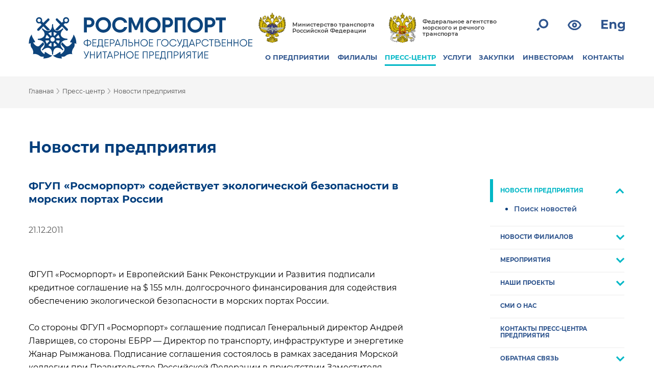

--- FILE ---
content_type: text/css
request_url: https://www.rosmorport.ru/local/templates/rmp_responsive/assets/css/daniil.css?176416813154669
body_size: 10253
content:
/*body .slick-list {
	margin: 0;
}
.slick-slide {
	margin: 0;
}*/


.bacground_section>.outer {
    overflow: hidden;
    display: block;
    position: relative;
}

.bacground_section>.outer>img {
    /*	position: absolute;
	width: 110%;
	top: -5%;

не так центруется
*/
    position: absolute;
    width: 100%;
    top: 0;
    bottom: 0;
    left: 0;
    right: 0;
    margin: auto;
}

@media (max-width: 1150px) {
    .bacground_section>.outer>img {
        width: 120%;
        top: 0%;
    }
}

@media (max-width: 1024px) {
    .bacground_section>.outer>img {
        width: 160%;
        top: 0%;
        left: -45%;
    }
}

@media (max-width: 767px) {
    .bacground_section>.outer:after {
        content: '';
        display: block;
        position: absolute;
        width: 100%;
        height: 100%;
        background-color: #003d7c;
    }
}

.company-news__item-picture {
    position: relative;
    overflow: hidden;
}

.company-services {
    background-image: none;
}

.company-news__item-picture>img {
    position: absolute;
    top: -16%;
    left: 0;
pointer-events: none;
}

.content-wrap>.page-content>.exit_search {
    display: none;
}

@media (max-width: 767px) {
    .company-news__slider>.next.slick-arrow {
        right: -18px;
    }
    .company-news__slider>.prev.slick-arrow {
        left: -18px;
    }
    .next,
    .prev {
        top: calc(50% - 15px) !important;
    }
    .company-filial-news__slider>.prev.slick-arrow {
        left: -18px;
    }
    .company-filial-news__slider>.next.slick-arrow {
        right: -18px;
    }
}

.company-news__item-title>.body--news--comp-name {
    overflow-y: hidden;
    /*max-width: 370px;*/
    border: none;
    resize: none;
    width: 100%;
    height: 113px;
    background: none;
    font-weight: bold;
    color: #003d7b;
    display: block;
}

@media (max-width: 768px) {
    .company-news__item-title>.body--news--comp-name {
        height: 200px;
    }
}

@media (max-width: 480px) {
    .company-news__item-title>.body--news--comp-name {
        height: 110px;
    }
}
@media (max-width: 400px) {
    /*.content-wrap.header-wrap {
    padding-top: 8px;
    }*/
    
}
.company-news__item:hover .body--news--comp-name {
    color: #fff;
    cursor: pointer;
}

.highlight-sv {
    font-weight: bold;
}


/* --- custom checkbox ---  */

.page-content .checkbox {
    display: flex !important;
    align-items: center;
    justify-content: flex-start;
    margin-bottom: 15px;
}

.page-content .checkbox .checkbox__source:checked~.checkbox__status_disable {
    display: none !important;
}

.page-content .checkbox .checkbox__source:checked~.checkbox__status_enable {
    display: block;
}

.page-content .checkbox .checkbox__status_enable {
    display: none;
}

.page-content .checkbox .checkbox__status {
    cursor: pointer;
}

.page-content .checkbox .checkbox__source {
    display: none;
}

.page-content .checkbox .checkbox__source:checked~.checkbox__icon::after {
    transform: translate(100%, -50%);
    border-color: #fff;
}

.page-content .checkbox .checkbox__source:checked~.checkbox__icon {
    background: #00b7c6;
    border: 1px solid #00b7c6;
}

.page-content .checkbox .checkbox__icon {
    padding: 10px 20px;
    display: block;
    border: 1px solid #cecece;
    border-radius: 100px;
    flex-shrink: 0;
    position: relative;
    box-sizing: border-box;
    margin-right: 20px;
    background: #f5f5f5;
    transition: background 100ms ease;
    cursor: pointer;
}

.page-content .checkbox .checkbox__icon::after {
    content: '';
    width: 18px;
    height: 18px;
    position: absolute;
    top: 50%;
    right: 50%;
    background: #fff;
    border-radius: 50%;
    border: 1px solid #cecece;
    box-sizing: border-box;
    transform: translate(0, -50%);
    transition: transform 100ms ease;
    transition-delay: 100ms;
}


/* **************** */

.menu-nav_mobile {
    display: none;
}

.arrow--nav-pag,
.arrow--nav-pag-end {
    width: 22px;
    height: 22px;
    position: relative;
    background-size: cover !important;
    top: calc(50% - 11px);
    left: calc(50% - 11px);
}

.no--hover:hover {
    background-color: rgba(0, 0, 0, 0.0) !important;
}


/* vacansies */

.buttons .see_all_vac {
    display: inline-block;
    cursor: pointer;
    background-color: #00b7c6;
    color: #fff;
    border: none;
    padding: 0 32px;
    height: 50px;
    line-height: 50px;
    font-size: 0.86rem;
    font-weight: 600;
    text-transform: uppercase;
    outline: none;
    text-align: center;
    margin-top: 32px;
}

.vacancy_form .spisok-filials,
.vacancy_form .spisok-proffes {
    display: none;
    z-index: 2;
    position: absolute;
    /*display: block;*/
    background: #fff;
    box-shadow: 0px 2px 5px #888;
    padding: 15px 0px;
    width: 100%;
}

.spisok-filials>.element-list,
.spisok-proffes>.element-list {
    padding: 5px;
    font-family: "Montserrat";
    font-size: 1em;
    padding-left: 20px;
}

.spisok-filials>.element-list:hover,
.spisok-proffes>.element-list:hover {
    background: #eee;
    cursor: pointer;
}

.vacancy_form .js_select {
    display: none;
}

.vacancy_form .select--form-vac {
    -webkit-appearance: none;
    -moz-appearance: none;
    -ms-appearance: none;
    width: 100%;
    border: 1px solid #063e78;
    padding-top: 13px;
    padding-bottom: 14px;
    padding-left: 19px;
    padding-right: 14px;
    color: #063e78;
    font-size: 1rem;
    background: #fff;
    cursor: pointer;
}


/* /purchase/cabinet/ */

.spl2.predp-hide,
.spl2.arenda-hide,
.spl2.torgi-hide,
.spl2.zaprosy-cen-hide
{
    padding-left: 30px;
}

button.disabled>span>img {
    filter: grayscale(100%);
}

.container-form {
    padding: 20px;
    border: 1px solid #000;
    max-width: 450px;
    position: relative;
    display: none;
}

.fictive--control {
    display: none;
}

#form-subscribe>label {
    display: block;
    padding-top: 10px;
    width: 300px;
    cursor: pointer;
}

#form-subscribe>label:before {
    width: 16px;
    height: 16px;
    border-radius: 8px;
    background-color: #063e78;
    content: ' ';
    display: inline-block;
    position: relative;
    top: 2px;
    margin-right: 10px;
}

#form-subscribe>label.active:after {
    width: 10px;
    height: 10px;
    border-radius: 5px;
    background-color: #eee;
    content: ' ';
    display: inline-block;
    position: absolute;
    left: 3px;
    float: left;
    margin-top: 5px;
}

.cabinet_pod {
    cursor: pointer;
    background-color: #00b7c6;
    color: #fff;
    border: none;
    padding: 0 32px;
    height: 50px;
    line-height: 50px;
    font-size: 0.86rem;
    font-weight: 600;
    text-transform: uppercase;
    outline: none;
    display: block;
    margin: 10px auto;
}

#form-subscribe {
    max-width: 300px;
    /*padding-left: 40px;*/
    margin: 0 auto;
    position: relative;
    margin: 0 25px;
}

.head--popup--sub {
    width: 500px;
    max-width: 100%;
    padding: 10px 5px;
    border-bottom: 3px solid #00b7c6;
    text-transform: uppercase;
    text-align: center;
    margin: 0 auto;
}

span.expand:after {
    transform: rotate(225deg) !important;
}

#keywordsWarning {
    display: block;
    width: 491px;
    font-size: 0.8em;
    color: #f00;
    padding: 5px;
    border: 1px dashed;
    box-shadow: 0px 2px 5px #555;
    position: absolute;
    background: #e5f8f9;
    z-index: 2;
}

svg#svgClose {
    display: inline-block;
    position: relative;
    top: 4px;
    cursor: pointer;
}

.li-three .owl-carousel .owl-nav {
    top: 25%;
}

.list_keyword {
    margin-top: 10px;
}

.list_keyword>span {
    margin-top: 5px;
    display: inline-block;
}

.names_zakupki>.NameZakupki {
    width: 95% !important;
    display: inline-block;
    padding-bottom: 15px;
    position: relative;
}

.NameZakupki>.delZakupki {
    display: inline-block;
    position: absolute;
    top: 0;
    right: -15px;
}


/**********************/

.slider__item {
    width: 200px;
    height: 150px;
    overflow: hidden;
}

.slider__item img {
    max-width: 120%;
    max-height: 120%;
    margin-left: -5%;
}

.slider-images {
    max-height: 100px;
    overflow: hidden;
}

.li-three .owl-carousel .owl-item .slider-images img {
    width: 150%;
}

.li-three .owl-carousel {
    padding-bottom: 16px;
}


/*** gallery ***/


/* correct fulfil on all div */

.slick-c .image--news-s {
    height: 140px;
    margin: 0px 5px;
}

.slick-arrow.slick-disabled {
    visibility: hidden;
}


/*.slick-next {
	background: none;
	border: none;
	display: inline-block;
	position: absolute;
	margin-top: inherit;
	margin-left: -6px;
	padding-top: 2px;
}

.slick-prev {
	background: none;
	border: none;
	display: inline-block;
	position: absolute;
	left: 64px;
	margin-top: inherit;
}*/

.gallery2>.item>.image--news {
    display: block;
    width: 140%;
    margin-left: -20%;
}


/*.gallery2 > .item > .image--news-s {
	display: block;
	width: 140%;
	margin-left: -20%;
}*/

.slick-c {
    width: 660px;
    display: inline-block !important;
    margin-left: 48px;
}

.slick-c .item {
    width: 210px;
    height: 140px;
    overflow: hidden;
    margin: 0px 5px;
}


/* ss SV */

[name='submit_form_search'] {
    border: 3px solid;
    background: none;
    cursor: pointer;
    display: inline-block;
    padding: 12px 18px;
    font-size: 1.125em;
}

.nav-container__search-form {
    width: 100%;
    margin-bottom: 20px;
}

.nav-container__search-input {
    width: 80%;
    border: 3px solid;
    padding: 12px 0px 12px 1em;
    font-size: 1.125em;
}


/***  news  ***/

.main-company-news .owl-carousel .item {
    width: 210px;
    height: 140px;
    /*background-size: cover !important;
	background-repeat: no-repeat;
	background-position: center !important;*/
    overflow: hidden;
}

@media (max-width: 1240px) {
    .main-company-news .owl-carousel .item {
        width: 95%;
    }
}

@media (max-width: 1000px) {
    .main-company-news .owl-carousel .item {
        width: 95%;
        height: calc(26vw / 1.6);
    }
}

@media (max-width: 810px) {
    .main-company-news .owl-carousel .item {
        width: 100%;
        height: calc(76vw / 1.6);
    }
}

.section-owl-carousel button>span {
    margin-top: 8px;
}


/***  main  ***/

.filial-news {
    width: 1195px;
}

.filial-news .owl-nav .owl-next {
    right: -26px !important;
}

.filial-news .owl-nav .owl-prev {
    left: -26px !important;
}

@media (max-width: 768px) {
    .filial-news .owl-nav .owl-next {
        right: -22px !important;
    }
    .filial-news .owl-nav .owl-prev {
        left: -22px !important;
    }
}

@media (min-width: 768px) and (max-width: 1280px) {
    .filial-news {
        width: calc(110% - 84px);
    }
}

@media (min-width: 768px) and (max-width: 1100px) {
    .filial-news {
        width: calc(110% - 72px);
    }
}

@media (min-width: 768px) and (max-width: 1000px) {
    .filial-news {
        width: calc(110% - 86px);
    }
}

@media (min-width: 768px) and (max-width: 900px) {
    .filial-news {
        width: calc(110% - 80px);
    }
}

@media (min-width: 768px) and (max-width: 800px) {
    .filial-news {
        width: calc(110% - 70px);
    }
}

@media (max-width: 768px) {
    .filial-news {
        width: 100%;
    }
}

#owl-filial .company-filial-news__item {
    /*max-width: 378px;*/
}

.company-news__item-picture {
    max-width: 400px;
    height: 200px;
    background-size: cover !important;
    background-repeat: no-repeat !important;
    background-position: center !important;
}

@media (max-width: 1280px) {
    .company-news__item-picture {
        max-width: 350px;
        height: calc(26vw / 1.66);
        background-size: cover !important;
        background-repeat: no-repeat !important;
        background-position: center !important;
    }
}

@media (orientation: portrait) and (max-width: 1080px) {
    .company-news__item-picture {
        max-width: 350px;
        height: calc(26vw / 1.66);
    }
}

@media (max-width: 1000px) {
    .company-news__item-picture {
        width: 100%;
        height: calc(26vw / 1.6);
        max-width: 100%;
    }
}

@media (max-width: 767px) {
    .company-news__item-picture {
        height: calc(70vw / 1.6);
        max-width: 100%;
    }
}

#owl-news .owl-nav button>span,
#owl-filial .owl-nav button>span,
#owl-project .owl-nav button>span {
    margin-top: 5px;
}

#owl-filial .owl-nav {
    top: calc(50% - 25px);
}

#owl-project .owl-nav {
    top: 50%;
    transform: translateY(-50%);
}

.div--zakupka--mess {
    padding: 30px 20px;
    font-size: 1em;
    max-width: 600px;
    color: #fff;
    background: #00b7c6;
}

.div--zakupka--mess>.go_lk {
    display: block;
    padding-top: 15px;
    color: #003d7c;
}

@media (max-width: 1024) {
    .main-menu__head-item.active::after {
        z-index: 100;
    }
}

@media (max-width: 768px) {
    .main_menu__filials-menu {
        margin-left: 0px;
        width: 100%;
        z-index: 10;
        padding: 0px 20px;
    }
}


/**********************/

.hide {
    display: none;
}

.section-owl-carousel .owl-nav {
    top: calc(50% - 25px);
}

.section-owl-carousel .owl-prev {
    left: 0;
}

.section-owl-carousel .owl-next {
    right: 0;
}

#gototop {
    background-image: url(/test/upBtn.jpg);
    width: 60px;
    height: 60px;
    position: fixed;
    right: 100px;
    z-index: 99999;
    background-size: cover;
    background-position-y: 0px;
    cursor: pointer;
}

#gototop:hover {
    background-position-y: 60px;
}

#filialMenu__box {
    width: 100%;
    height: 200px;
    top: 0;
    display: none;
}

.small-button {
    display: block;
    width: 150px;
    text-align: center;
    font-size: 0.8rem;
    background-color: #00b7c6;
    cursor: pointer;
    margin-bottom: 16px;
}

.li-three .owl-carousel .owl-nav {
    top: calc( 50% - 25px);
}

.owl-carousel .owl-item {
    display: inline-block;
    vertical-align: middle;
    float: unset;
}

a[href^=""] {
    cursor: pointer;
}

.fotonames {
    font-style: 0.8rem;
}

.img {
    display: block;
    margin-top: auto;
    margin-bottom: auto;
}

.select2-container {
    width: 100% !important;
}

.select2-job-jc-container {
    width: 100%;
}

.select2-container--default .select2-selection--single .select2-selection__rendered {
    color: #063e78;
}

.select2-container--default .select2-selection--single {
    border: 1px solid #063e78;
    border-radius: 0;
    height: 50px;
    padding-top: 10px;
    padding-left: 8px;
}

.select2-container--default .select2-selection--single .select2-selection__arrow b {
    height: 12px;
    width: 12px;
    border: none;
    left: -50%;
    top: 65%;
    border-right: 3px solid #00b7c6;
    border-bottom: 3px solid #00b7c6;
    transform: rotate(45deg);
}

.select2-container--default.select2-container--open .select2-selection--single .select2-selection__arrow b {
    height: 12px;
    width: 12px;
    border: none;
    top: 80%;
    left: -50%;
    top: 80%;
    border-right: 3px solid #00b7c6;
    border-bottom: 3px solid #00b7c6;
    transform: rotate(225deg);
}

.select2-dropdown {
    z-index: 1;
}


/* ---css for select-- */

.select--form-vac:after {
    width: 18px;
    height: 12px;
    background-image: url(../../assets/img/png/1280/group/arrows_mini.png);
    background-position: 40px -6px;
    content: '';
    display: inline-block;
    vertical-align: middle;
    position: absolute;
    right: 16px;
    /* top: 50%; */
    margin-top: 10px;
    /*transform: rotate(180deg);*/
}

.select-wrapper select {
    -webkit-appearance: none;
    -moz-appearance: none;
    -ms-appearance: none;
    width: 100%;
    border: 1px solid #063e78;
    padding-top: 13px;
    padding-bottom: 14px;
    padding-left: 19px;
    padding-right: 14px;
    color: #063e78;
    font-size: 1rem;
    letter-spacing: 1.5px;
    background: #fff;
}

.select-wrapper select::expand {
    display: none;
}

.select-wrapper .label {
    padding-bottom: 10px;
    padding-left: 2px;
    font-weight: 600;
    color: #7e99b4;
    letter-spacing: 0.2px;
}

.select-wrapper {
    margin-top: 9px;
    position: relative;
}


/*.select-wrapper:after {
	position: absolute;
	display: block;
	content: '';
	top: 60%;
	right: 3.3%;
	width: 9px;
	height: 9px;
	border-right: 3px solid #00b7c6;
	border-bottom: 3px solid #00b7c6;
	transform: rotate(45deg);
}*/


/*.select-wrapper::after {
	position: absolute;
	display: block;
	content: '';
	top: 56%;
	right: 3.3%;
	width: 10px;
	height: 10px;
	border-right: 3px solid #00b7c6;
	border-bottom: 3px solid #00b7c6;
	transform: rotate(45deg);
}*/

.section-content {
    display: inline-block;
    width: 100%;
    vertical-align: top;
    /*padding-right: 30px;*/
}


/* ---css for input-- */

.input-wrapper .label {
    /*padding-bottom: 10px;*/
    padding-bottom: 6px;
    padding-top: 2px;
    padding-left: 2px;
    font-weight: 600;
    color: #7e99b4;
    letter-spacing: 0.2px;
}

.input-field {
    margin: 15px 0;
}

.input-wrapper input {
    width: 100%;
    border: 1px solid #063e78;
    padding-top: 15px;
    padding-bottom: 15px;
    padding-left: 20px;
    color: #063e78;
    font-weight: 500;
    font-size: 1rem;
    letter-spacing: 1.6px;
}

@media (max-width: 420px) {
    .search-purchases-form>.input-wrapper.w100>input {
        font-size: 12px;
    }
}

.input-wrapper {
    margin-top: 6px;
}

.capcha-wrapper {
    height: 80px;
    margin-top: 41px;
}

.recapt {
    margin-top: 21px;
}

@media screen and (max-width: 1024px) {
    .quiz-content {}
    .recapt {
        margin-top: 0;
        position: relative;
        top: 20px;
    }
    /*.float-right{
		float: none !important;
	}*/
}

@media screen and (max-width: 680px) {
    .recapt {
        display: block !important;
        top: -10px;
        left: 26%;
    }
    .captcha {
        width: 232px;
    }
    .quiz-content {
        text-align: center;
    }
    .question-field {
        display: inline-block;
    }
}

.capcha,
.capcha-text {
    display: inline-block;
    font-size: 15px;
}

.form-title {
    margin-top: 22px;
    font-size: 1.31em;
    text-transform: uppercase;
    font-weight: 600;
    padding-left: 1.4em;
    text-align: center;
    margin-bottom: 36px;
}


/*.owl-nav .owl-prev,
.owl-nav .owl-next {
    background-color: transparent;
    position: absolute;
}*/


/*.owl-dots {
    text-align: center;
    box-sizing: border-box;
    padding: 40px 0;
    display: block;
    margin: 0 16px;
    width: 100%
}
.owl-dot {
    width: 10px;
    height: 10px;
    opacity: .5;
    border-radius: 50%;
    margin-right: 32px;
    background-color: #00b7c6 !important;
}
.owl-dot:last-child {
    margin-right: 0;
}
.owl-dot.active, .owl-dot:hover {
    opacity: 1;
}*/


/* ---company-news--- */

.company-news {
    /* margin: -46px -40px; */
    position: relative;
    padding-top: 0;
    padding-bottom: 0;
    margin-bottom: 0;
}

.company-news__title {
    padding: 0;
}

.company-news__title-wrap {
    padding-left: 38px;
    padding-bottom: 16px;
}

.company-news__slider {
    padding: 22px 26px 0px;
}

#fill {
    width: 100%;
    height: 100%;
    position: absolute;
    background-color: #003D7C;
    top: 0;
    left: 0;
    z-index: -1;
}


/* ---filial-news--- */

.filial-news {
    margin-top: 18px;
}

.filial-news__title-wrap {
    padding: 0;
    padding-bottom: 22px;
}

.company-filial-news__slider {
    margin-left: -14px;
    margin-right: -14px;
    padding: 0;
}

.company-filial-news__item {
    padding: 14px;
}

.company-filial-news__item-date {
    padding-bottom: 22px;
}

.company-filial-news__item:hover,
.company-filial-news__item:hover .company-filial-news__item-date,
.company-filial-news__item:hover .company-filial-news__item-title,
.company-filial-news__item:hover .company-filial-news__item-filial {
    background-color: #003D7C;
    color: #fff;
}


/*.filial-news .owl-nav {
	top: 38%;
}*/


/* ---company-projects--- */

.company-projects {
    margin: 0;
    margin-top: 16px;
}

.company-projects__title-wrap {
    padding: 0;
    padding-bottom: 18px;
}

.company-projects__title {
    padding: 0;
}


/*.company-projects__pic {
	padding-bottom: 0.6em;
	background-image: url(../img/png/1280/project_1.png);
	background-size: 100% 100%;
}*/

.company-projects__pic :last-child {
    display: none !important;
}

.company-projects__pic :first-child {
    display: block !important;
}

.company-projects__card:hover .company-projects__pic :first-child {
    display: none !important;
}

.image-on .company-projects__card:hover .company-projects__pic :first-child {
    display: block !important;
}

.company-projects__card:hover .company-projects__pic :last-child {
    display: block !important;
}

.image-on .company-projects__card:hover .company-projects__pic :last-child {
    display: none !important;
}

.company-projects__text {
    padding: 0 2px;
    text-decoration: none;
}
.company-projects__card:hover {
    background-color: #013d7b;
}

.company-projects__card:hover {
    background-color: #013d7b;
}

.company-projects__card_link {
    text-decoration: none;
}


/* ---company-services--- */

.company-services {
    margin-top: -5px;
    margin-bottom: 0;
}

.company-services-body {
    /* padding-top: 2px;
	margin: 0 -14px;
	 flex-direction: row;
	    flex-wrap: wrap;
	    display: -webkit-flex;
	    display: -moz-flex;
	    display: -ms-flex;
	    display: -o-flex;
	    display: flex; */
}

.company-services-body__card {
    height: 234px;
    /*min-width: 320px;*/
    box-sizing: border-box;
    width: calc(33.333% - 30px);
    display: inline-block;
    margin-bottom: 30px;
    /* width: 33%; */
    /*margin: 0;
	 padding-right: 15px;
	padding-left: 15px; */
    /* padding-bottom: 30px; */
    /* 	display: -webkit-flex;
    display: -moz-flex;
    display: -ms-flex;
    display: -o-flex;
    display: flex;
    justify-content: flex-start; */
}

.company-services-body__card-content-wrap {
    display: table-cell;
    vertical-align: middle;
    padding: 30px;
}

.company-services-body__card.active .company-services-body__card-content {
    background-color: #003d7b;
    border: 2px solid #003d7b;
}

.company-services-body__card-content {
    /* 	display: -webkit-flex;
    display: -moz-flex;
    display: -ms-flex;
    display: -o-flex;
    display: flex;
    justify-content: flex-start;
    -ms-align-items: center;
    align-items: center; */
    border: 2px solid #fff;
    display: table;
    height: 100%;
    width: 100%;
    padding: 0;
    text-decoration: none;
    text-transform: uppercase;
    vertical-align: middle;
}

.company-services-body__card-content:hover {
    border: 2px solid #003d7b !important;
    background-color: #003d7b;
}

.company-services-body__card-content img {
    width: 80px;
    float: left;
    margin-right: 12px;
}

.company-services-body__card-content a:after {
    content: '';
    display: block;
    width: 100%;
}


/*.company-services-body__card-content a, .company-services-body__card-content a:link {
	/* padding-left: 12px;
	padding-top: 4px;
	width: 208px;
	text-decoration: none;
	text-transform: uppercase;
	font-weight: 700;
	color: #fff;
	font-size: 1em;
	text-align-last: auto;
	line-height: 25px;
	height: 80px;
	display: table-cell;
	word-break: break-word;
	vertical-align: middle;
}*/


/*.company-services-body__card-text {
	/* padding-left: 12px;
	padding-top: 4px;
	width: 208px;
	text-decoration: none;
	text-transform: uppercase;
	font-weight: 700;
	color: #fff;
	font-size: 1em;
	text-align-last: auto;
	line-height: 25px;
	height: 80px;
	display: table-cell;
	word-break: break-word;
	vertical-align: middle;
}*/

.company-services-body__card-content {
    text-decoration: none;
    text-transform: uppercase;
}

.company-services-body__card-text {
    font-weight: 700;
    color: #fff;
    display: table-cell;
    height: 80px;
    vertical-align: middle;
}


/*
.company-services-body__card img {
	top: 51%;
	left: 18.5%;
}
.company-services-body__card a:link {
	top: 51%;
	left: 58%;
	line-height: 1.6em;
	width: 190px;
}*/

.company-services-full {
    margin-top: 28px;
}

.company-services-full:hover {
    border: 2px solid #003d7b;
}


/* ---company-geography--- */

.company-geography {
    /* margin-top: 35px; */
}


/* ---footer-slider--- */

.footer-slider-card {
    width: auto;
}

.footer-slider-card img {
    width: inherit;
}

.footer-slider {
    /*max-width: 1170px;
	margin: 0 auto;*/
    /*margin-top: 36px;*/
}


/*.footer-slider .owl-dots {
	padding-top: 32px;
	padding-bottom: 36px;
}
.footer-slider .owl-nav {
	top: 41%;
}*/


/* ---vacancy page--- */

.vacancy {
    display: inline-block;
    max-width: 78%;
    vertical-align: top;
    padding-right: 30px;
    width: 100%;
}

.vacancy_form {
    height: auto;
    background-color: #e5f8f9;
    max-width: 800px;
    padding: 13%;
    padding-top: 54px;
    padding-bottom: 54px;
}

.vacancy_form button {
    margin-top: 32px;
}

.vacancy_form .buttons :first-child {
    width: 62.6%;
}

.vacancy_form .buttons :last-child {
    width: 32.4%;
    float: right;
}

.vacancy_form label,
.vacancy_form input {
    display: block;
}

.vacancy_form label {
    text-align: center;
}

.vacancy_form input {
    margin: 0 auto;
}

.vacancy_form-title {
    color: #003d7b;
    text-align: center;
    font-size: 1.6em;
    font-weight: 600;
    padding-bottom: 24px;
}

.vacancy-list {
    margin-top: 44px;
}

.vacancy-list li {
    padding-bottom: 30px;
}

.vacancy-list a:link,
.vacancy-list a:visited {
    text-decoration: underline;
    color: #003d7b;
}


/*.main-company-news__item:hover {
	padding-bottom: 12px;
	margin-right: -24px;
}*/

.pagination__items .pagination__item a {
    width: 60px;
    height: 60px;
    line-height: 60px;
    font-size: 24px;
<<<<<<< HEAD
=======
    /* margin-right: 2px; */
>>>>>>> 981106e1052b4207d79334e98947cc47dfa5f0ff
}


/* ---новости предприятия страница--- */

.breadcrumbs .inline-fix {
    font-size: 16px;
}

.breadcrumbs__item {
    font-size: 0.76em;
}

.breadcrumbs__item-arrow {
    margin: 0;
}

.news-page {
    margin-top: 60px;
    color: #003d7b;
}

.menu-upper .section-menu {
    margin-top: -7%;
}

.news-page .search {
    padding-top: 38px;
}


/* ---search_new.php--- */


/*.search-purchases {
	display: inline-block;
	max-width: 800px;
}*/

.float-right {
    float: right;
}

.inline {
    display: inline-block;
}

.w50 {
    width: 48%;
    display: inline-block;
}

.w100 {
    width: 100%;
}

.search-purchases-form {
    max-width: 800px;
    padding: 28px 40px;
    background-color: #e5f8f9;
}

@media screen and (max-width: 1024px) {
    .footer-carousel>.owl-nav>.owl-next.disabled,
    .owl-prev.disabled {
        display: none;
    }
}

@media (max-width: 767px) {
    .company-services-body__card-content:hover,
    .company-services-full:hover {
        background-color: #00b7c6;
        border: 2px solid #fff !important;
    }
    .company-services {
        background-image: none;
        background-color: #003d7c;
    }
}

@media screen and ( max-width: 576px) {
    #quiz-items {
        width: 100%;
    }
    .recapt {
        left: 0;
    }
}

.action-form {
    /*max-width: 800px;*/
    padding: 28px 40px;
    background-color: #e5f8f9;
}

@media (max-width: 617px) {
    .action-form {
        padding: 28px 20px;
    }
    .input-field {
        margin: 10px 0;
    }
    /*   	margin: 0 auto;
    	width: 60%;*/
}


/*.question-field span{
	    text-align: center;
    	display: block;
	}*/


.search-purchases-form {
    max-width: 800px;
    padding: 28px 40px;
    background-color: #e5f8f9;
}
.recover-password-form {
    max-width: 1000px;
    padding: 28px 42px;
    background-color: #e5f8f9;
}
.recover-password-form .input-wrapper {
    width: 63%;
}
.recover-password-form .button {
    width: 34%;
    margin-left: 2%;
}
.recover-password-form__text {
    color: black;
    font-size: 1em;
    padding-top: 36px;
    padding-bottom: 16px;
}
.search-purchases-form .right {
    float: right;
}
.search-purchases-form .button {
    display: block;
    background-color: #00b7c6;
    margin: 0 auto;
    margin-top: 24px;
    width: 170px;
}

/* ---login-form--- */
.login-form .w50 {
    width: 48%;
}
.login-form .input-wrapper {
    margin-bottom: 10px;
}
.login-form .buttons {
    margin: 34px auto;
    width: 37%;
}
.login-form button {
    width: 98%;
}
.login-form__links {
    width: 100%;
    margin-bottom: 10px;
}
.login-form__links a {
    width: 48%;
    text-align: center;
}
.login-form__text {
    text-align: center;
    color: #000;
    margin-bottom: 15px;
}
.login-form__links a:last-child {
    margin-left: 3%;
}
.login-form__links a:link,
.login-form__links a:visited {
    color: #003d7b;
}

/*---subscription---*/
.subscription-form {
    padding-top: 16px;
    padding-bottom: 0;
}
.subscription .form-title,
.form-title {
    color: #003d7b;
    /*width: 50%;*/
    
    width: 100%;
    margin: 0 auto;
    padding-left: 0;
}
.subscription {
    margin-bottom: 65px;
}
.subscription-form__title a,
.form-title a {
    color: #003d7b;
}
.subscription-form__title a:link,
.form-title a:link {
    text-decoration: none;
}
.subscription-form__title .action,
.form-title .action {
    position: relative;
    color: #00b7c6;
    /*border-bottom: 5px solid #00b7c6;*/
}
.subscription-form__title .action:before,
.form-title .action:before {
    position: absolute;
    content: '';
    bottom: -10px;
    left: 0;
    background-color: #00b7c6;
    width: 100%;
    height: 5px;
}
.subscription-form__title a:last-child,
.form-title a:last-child {
    margin-left: 4%;
}
.subscription-form__subtitle {
    margin-top: 42px !important;
    margin-bottom: 35px !important;
}
.subscription-form__block {
    display: block;
    margin-bottom: 40px;
}
.subscription-form__subblock {
    color: #809ab2;
    display: inline-block;
    font-weight: 600;
    vertical-align: top;
    width: 20%;
}
.subscription-form__link {
    display: inline-block;
    width: 79%;
    line-height: 28px;
    margin-top: -4px;
}
.subscription-form__link,
.subscription-form__link:link,
.subscription-form__link:visited {
    color: #003d7b;
}
.subscription-form__triple {
    display: block;
}
.subscription-form__subblock,
.subscription-form__isactive,
.button {
    display: inline-block;
}
.subscription-form__triple .subscription-form__subblock {
    width: 20%;
    vertical-align: middle;
}
.subscription-form__triple .subscription-form__isactive {
    width: 52%;
    text-align: center;
    color: #000;
}
.filial .main-company-news__item:hover {
    padding: 24px;
    margin-left: -24px;
    margin-right: -24px;
}
.subscription-form__label {
    color: #809ab2;
    font-weight: 600;
    font-size: 1.1em;
    margin-top: 22px;
}
.subscription-form .checkbox-wrapper {
    display: block;
    padding: 10px 0;
}
.subscription-form .checkbox-wrapper .list {
    width: unset;
}
.checkbox-wrapper .list {
    position: relative;
}
.checkbox-wrapper .list::after {
    position: absolute;
    content: '';
    border-bottom: 3px solid #2ec4d0;
    border-right: 3px solid #2ec4d0;
    width: 8px;
    height: 8px;
    top: 10%;
    right: -20px;
    transform: rotate(45deg);
}
.subscription-form .buttons {
    display: block;
    width: 26%;
    margin: 0 auto;
    margin-top: 6px;
    margin-bottom: 36px;
}
.subscription-form .buttons .button {
    width: 100%;
    padding-left: 0;
    padding-right: 0;
}
.subscription-form__keywords input {
    display: inline-block;
    width: 70%;
}
.subscription-form__keywords .button {
    /*	padding-left: 0;
	padding-right: 0;
	text-align: center;
	display: inline-block;
	width: 27%;
	margin-left: 2%;*/
    
    text-align: center;
    display: inline-block;
    width: 27%;
    margin-left: 2%;
    border: 0;
    padding: 0;
    color: #fff;
    letter-spacing: 0;
    font-size: 0.9em;
    font-weight: 600;
}
.subscription-form__purchases {
    margin-top: 36px;
}
.subscription-form__purchases .purchases-text {
    display: inline-block;
    vertical-align: bottom;
    color: #000;
    width: 70%;
}
.subscription-form__purchases .button {
    padding-left: 0;
    padding-right: 0;
    text-align: center;
    display: inline-block;
    width: 27%;
    margin-left: 2%;
}
.subscription-form__triple a:link {
    text-decoration: none;
}

/* ---profile---*/
.profile-form {
    padding-top: 44px;
}
.profile-form__label {
    color: #7e99b4;
    font-weight: 500;
    padding-top: 40px;
    padding-bottom: 30px;
}
.profile-form .slim {
    padding-top: 22px;
    padding-bottom: 32px;
}
.profile-form__item {
    font-weight: 500;
    margin-bottom: 12px;
    display: inline-block;
    width: 100%;
}
.profile-form__name {
    color: #003d7b;
    display: inline-block;
    width: 30%;
    margin-right: 22%;
}
.profile-form__value {
    display: inline-block;
    width: 30%;
    color: #000;
}
.profile-form .buttons {
    display: block;
    width: 31%;
    min-width: 195px;
    margin: 31px auto;
    margin-bottom: 22px;
}
.profile-form .buttons a:link {
    width: 100%;
    text-align: center;
    text-decoration: none;
}
.profile-form .buttons .button {
    width: 100%;
}
#predp-link,
#arenda-link,
#torgi-link,
#zaprosy-cen-link
{
    position: relative;
}
#predp-link:after,
#arenda-link:after,
#torgi-link:after,
#zaprosy-cen-link:after
{
    position: absolute;
    content: '';
    width: 10px;
    height: 10px;
    border-right: 2px solid #2ec4d0;
    border-bottom: 2px solid #2ec4d0;
    transform: rotate(45deg);
    right: -30px;
    top: 7px;
    transition: ease-out 0.3s;
}

/* ---новости предприятия страница news.php--- */
.section-menu_child li {
    position: relative;
    list-style: none;
}
.section-menu_child li:before {
    position: absolute;
    content: '';
    width: 5px;
    height: 5px;
    background-color: #003d7b;
    border-radius: 50%;
    left: -12px;
    top: 42%;
}

/*
.section-menu_child a:hover .section-menu_child li::before {
	background-color: #00b7c6;
}*/

/* ---page title--- */
.page-title {
    font-size: 1.88em;
}

/* ---services.php--- */
.main-company-news__post {
    color: #000;
}
@media (max-width: 1024px) {
    /*.main-company-news__post {
        padding: 0 54px;
    }*/
    
    .active.arrow:after {
        background-image: url(../img/svg/arrow-up-min.svg);
        width: 16px;
        right: 0;
        /*right: -55px;*/
    }
}
.main-company-news__post li {
    list-style-image: url(../img/dot.png);
}

/*filial*/
.filial .main-company-news__item:hover {
    padding: 24px;
    margin-left: -24px;
}

/* ---registration--- */
.registration_form {
    max-width: 800px;
    padding: 16px 36px;
    background-color: #e5f8f9;
    padding-bottom: 42px;
}
.registration_form-title {
    margin-top: 22px;
    font-size: 1.31em;
    text-transform: uppercase;
    font-weight: 600;
    padding-left: 1.4em;
    text-align: center;
    margin-bottom: 36px;
}
.registration_form-title a {
    text-decoration: none;
    color: #2f558e;
    position: relative;
    margin-right: 1.4em;
}
.registration_form-address {
    font-size: 1.31em;
    text-transform: uppercase;
    font-weight: 600;
    text-align: center;
    color: #2f558e;
    margin-top: 40px;
    margin-bottom: 15px;
}
.registration_form .action {
    position: relative;
    color: #00b7c6;
    /*border-bottom: 5px solid #00b7c6;*/
}
.color-white>body>main>.content-wrap>.page-content>.section-content>.registration_form.fiz>.checkbox-wrapper>.label {
    color: white !important;
}
.color-black>body>main>.content-wrap>.page-content>.section-content>.registration_form.fiz>.checkbox-wrapper>.label {
    color: black !important;
}
.color-black>body>main>.content-wrap>.page-content>.section-content>.registration_form.fiz>.checkbox-wrapper>.checkbox-custom {
    border-color: black !important;
}
.color-yellow>body>main>.content-wrap>.page-content>.section-content>.registration_form.fiz>.checkbox-wrapper>.label {
    color: black !important;
}
.color-yellow>body>main>.content-wrap>.page-content>.section-content>.registration_form.fiz>.checkbox-wrapper>.checkbox-custom {
    background-color: black !important;
}
.color-blue>body>main>.content-wrap>.page-content>.section-content>.registration_form.fiz>.checkbox-wrapper>.label {
    color: #9fd7ff !important;
}
.color-blue>body>main>.content-wrap>.page-content>.section-content>.registration_form.fiz>.checkbox-wrapper>.checkbox-custom {
    background-color: #9fd7ff !important;
}
.registration_form .action:before {
    position: absolute;
    content: '';
    bottom: -10px;
    left: 0;
    background-color: #00b7c6;
    width: 100%;
    height: 5px;
}
.registration_form-rule {
    margin-bottom: 34px;
    color: #010101;
}
.registration_form .checkbox-wrapper {
    width: 100%;
    margin-top: 59px;
    margin-bottom: 30px;
    display: block;
}
.registration_form .checkbox-wrapper .label {
    width: 92%;
    padding-left: 16px;
}

/*---feedback---*/
.feedback-title-upper-link {
    color: #2f558e;
}
.feedback-title-upper-text {
    color: #000;
    margin-top: 32px;
}
.feedback_form {
    margin-top: 40px;
    padding-bottom: 40px;
}
.feedback_form-rule {
    color: #000;
    margin-bottom: 26px;
}
.input-wrapper textarea {
    padding: 15px 20px;
    width: 100%;
    line-height: 26px;
    letter-spacing: 1.6px;
    border: 1px solid #063e78;
    color: #063e78;
    max-width: 100%;
}
.key input {
    width: 23%;
    margin-right: 3%;
}
.key img {
    display: inline-block;
    height: 50px;
    vertical-align: top;
    border: 1px solid #063e78;
}
.key .capcha-text {
    width: 29%;
    margin-left: 3%;
    vertical-align: top;
    font-size: 0.8em;
}
.feedback_form .buttons {
    display: block;
    width: 78%;
    margin: 0 auto;
    margin-top: 30px;
}
.feedback_form .buttons .button {
    width: 48%;
}
.feedback_form .buttons .button:last-child {
    float: right;
}

/*---quiz---*/
.quiz-form__label_upper {
    color: #000;
    font-weight: 500;
    padding-top: 4px;
    margin-bottom: 40px;
}
.quiz-form__label {
    font-size: 1.33em;
    font-weight: 600;
    width: 100%;
}
.quiz-form__radio {
    margin-top: 26px;
}
.quiz-form .buttons {
    display: block;
    margin: 0 auto;
    max-width: 125px;
    margin-top: 26px;
}
.quiz-form .buttons button {
    padding: 0;
    text-align: center;
    width: 100%;
}
.quiz-form input[type=radio] {
    display: none;
}
.quiz-form__item {
    -ms-align-items: center;
    align-items: center;
    padding: 15px 10px;
    padding-left: 28px;
}
.quiz-form label {
    display: inline-block;
    cursor: pointer;
    width: 90%;
    /*	padding-left: 25px;
	margin-right: 15px;*/
    
    font-size: 1.05em;
    font-weight: 500;
}
.quiz-form__item .quiz-form__item_radio {
    display: inline-block;
    width: 30px;
    height: 30px;
    margin-right: 10px;
    background-color: #fff;
    border: 1px solid #063e78;
    border-radius: 50%;
}
.quiz__label {
    position: relative;
}
.quiz__label:after {
    content: '';
    position: absolute;
    width: 20px;
    height: 20px;
    margin-right: 10px;
    background-color: #fff;
    border: 1px solid #063e78;
    border-radius: 50%;
    left: -30px;
    top: 5%;
}
.quiz-form .checked:after {
    width: 8px;
    height: 8px;
    border: 7px solid #063e78;
    left: -30px;
}

/*.quiz-form__item input[type=radio]:checked + .quiz-form__item .quiz-form__item_radio {
	background-color: #fff;
	width: 16px;
	height: 16px;
	border: 8px solid #063e78;
}*/

/*--------------------*/
.page-title-upper-link {}
.page-title-upper-text {}
.checkbox-wrapper {
    /*what is it ???*/
    /*padding-left: 4px;*/
}
.checkbox-wrapper>.checkbox {
    display: none !important;
}

/* Задаем внешний вид для нашего кастомного чекбокса. Все обязательные свойства прокомментированы, остальные же свойства меняйте по вашему усмотрению */
.checkbox-wrapper .checkbox-custom {
    position: relative;
    /*background-color: #ccd8e5;*/
    /* Обязательно задаем, чтобы мы могли абсолютным образом позиционировать псевдоэлемент внютри нашего кастомного чекбокса */
    
    background-color: #fff;
    /* Обязательно задаем, чтобы мы могли абсолютным образом позиционировать псевдоэлемент внютри нашего кастомного чекбокса */
    
    width: 32px;
    /* Обязательно задаем ширину */
    
    height: 32px;
    /* Обязательно задаем высоту */
    
    border: 1px solid #063e78;
}

/* Кастомный чекбокс и лейбл центрируем по вертикали. Если вам это не требуется, то вы можете убрать свойство vertical-align: middle из данного правила, но свойство display: inline-block обязательно должно быть */
.checkbox-wrapper .checkbox-custom,
.checkbox-wrapper .label {
    display: inline-block;
    vertical-align: middle;
}
.checkbox-wrapper .label {
    color: #000;
    width: 80%;
    padding-left: 20px;
}
.subscription-form>.buttons>.button {
    min-width: 150px;
}
@media (max-width: 515px) {
    .keyword_text.new-keywords {
        width: 100%;
        margin-bottom: 15px;
    }
    
    .button.click_keyword.click_new_keywords {
        margin-left: 38%;
        min-width: 150px;
    }
}
.checkbox-wrapper .label a {
    color: #2f558e;
}

/* Если реальный чекбокс у нас отмечен, то тогда добавляем данный признак и к нашему кастомному чекбоксу  */
.checkbox-wrapper .checkbox:checked+.checkbox-custom {
    background-color: #063e78;
}
.checkbox-wrapper .checkbox:checked+.checkbox-custom::before {
    content: "";
    /* Добавляем наш псевдоэлемент */
    
    display: block;
    /* Делаем его блочным элементом */
    
    position: absolute;
    /* Позиционируем его абсолютным образом */
    /* Задаем расстояние от верхней, правой, нижней и левой границы */
    
    border-right: 3px solid #fff;
    border-bottom: 3px solid #fff;
    transform: rotate(45deg);
    bottom: 7px;
    left: 9px;
    width: 10px;
    height: 17px;
    border-radius: 1px;
}
/* ---- SM 2021-12-03 ---- */
.checkbox-wrapper .checkbox-custom.checkbox-custom-indeterminate {
	background-color: #6da6e1 !important;
}
/* ---- /SM ---- */
.registration_form .buttons {
    display: block;
    margin: 0 auto;
    width: 76%;
}
.registration_form .buttons .button {
    width: 47%;
}
.registration_form .buttons .button:last-child {
    float: right;
}
.registration_form .buttons .button.button--noFloat {
    float: none;
    margin: 40px auto 0 auto;
    display: block;
}

/*.registration_form .input-wrapper .label {
	color: #7e99b4;
}*/

/*---recover-password---*/
.recover-password-title {
    padding-left: 0;
}

/*locman_services*/
.table-container {
    width: 100%;
    overflow-x: scroll;
}
.locman-services thead {
    background-color: #ccd8e5;
}
.locman-services thead th {
    font-weight: 500;
    border: 2px solid #003d7b;
    padding: 24px 12px;
}
.locman-services tbody td {
    border-left: 2px solid #003d7b;
}
.locman-services tbody td:last-child {
    border-right: 2px solid #003d7b;
}
.locman-services tbody td:not(:first-child) {
    text-align: center;
}
.locman-services tbody {
    border-bottom: 2px solid #003d7b;
}
.locman-services tbody tr td {
    padding: 12px 12px;
}
.locman-services table {
    color: #003d7b;
    border-collapse: collapse;
}
.locman-services tbody {
    color: #000;
}
.locman-services tbody a {
    color: #003d7b;
    text-decoration: underline;
}
.locman-services .first-tr td {
    padding-top: 30px;
}
.locman-services .last-tr td {
    padding-bottom: 30px;
}
.owl-carousel {
    margin: 0 auto;
}
.owl-carousel {
    margin-top: 10px;
    margin-bottom: 82px;
}
#owl-filial {
    margin-bottom: 0;
}
#owl-news {
    margin-bottom: 0;
}

.company-news .owl-nav {
    top: calc(50% - 25px);
}
.inform a {
    color: #003d7b;
    /*padding: 36px 0;*/
}
.section-owl-carousel .owl-nav .owl-prev {
    left: 0 !important;
}
.section-owl-carousel .owl-nav .owl-next {
    right: 0 !important;
}

.color-red {
    color: #f00000;
}

@media (min-width: 1024px) {
    .company-filial-news__slider {
        margin-left: -12px;
        margin-right: -12px;
    }
}
@media (max-width: 1280px) {
    /*.footer-slider {
		max-width: none;
		padding-left: 56px;
		padding-right: 56px;
	}*/
    
    .company-services-body__card-content img {
        display: block;
        margin: 0 auto;
        float: none;
    }
    
    .company-services-body__card-text {
        display: block;
        margin: 10px auto;
        text-align: center;
        height: auto;
    }
}
@media (max-width: 1024px) {
    .main-company-news__item.filial:hover {
        padding: 24px 54px;
        margin: 0;
    }
    
    .content-wrap {
        /*padding-left: 20px;
		padding-right: 20px;
		padding-left: 56px;
		padding-right: 56px;*/
    }
    
    .main-wallpaper {
        height: 250px;
        /* top: 32px; */
    }
    
    .section-content {
        width: 100%;
        margin: 0;
        padding: 0;
        display: block;
    }
    
    .section-content * {
        max-width: none;
    }
    /* ---company-news--- */
    
    .company-news {
        margin-top: -82px;
        margin-left: -20px;
        margin-right: -20px;
    }
    
    .company-news__title-wrap {
        padding-left: 18px;
        padding-bottom: 12px;
    }
    
    .company-news__slider {
        padding: 0 20px 40px;
    }
    
    .company-news__item {
        position: relative;
    }
    
    .company-news__item-date {
        padding-bottom: 12px;
    }
    
    .company-news__item-title {
        line-height: 20px;
    }
    
    .company-news__slider {
        padding-bottom: 22px;
    }
    /* ---filial-news--- */
    
    .filial-news {
        margin-top: 28px;
    }
    
    .filial-news__title-wrap {
        padding-bottom: 28px;
        margin-bottom: 0;
    }
    
    .company-filial-news__item-date {
        padding-bottom: 12px;
    }
    /* ---company-projects--- */
    
    .company-projects {
        margin-top: 38px;
    }
    
    .company-projects__title {
        margin: 0;
    }
    
    .company-projects__title-wrap {
        padding-bottom: 22px;
    }
    
    .company-projects__slider {
        padding: 0;
    }
    
    .company-projects__card {
        padding: 14px;
        padding-top: 20px;
    }
    
    .company-services-body__card {
        height: 146px;
        width: calc(50% - 15px);
    }
    
    .company-services-body__card-content-wrap img {
        width: 80px;
        float: left;
        margin: 0;
        margin-right: 16px;
    }
    /*.company-services-body__card-content a, 
	.company-services-body__card-content a:link {
		text-align: left;
		display: table-cell;
		height: 80px;
	}*/
    
    .company-services-body__card-text {
        text-align: left;
        display: table-cell;
        height: 80px;
    }
    
    .company-services-body__card-content-wrap {
        padding-right: 15px;
    }
    
    .company-services-body__card a:link {
        /* left: 66%; */
    }
    
    .company-projects__pic {
        padding-bottom: 1em;
    }
    
    
    .section-menu {
        display: none;
    }
    
    .main-company-news {
        width: 100%;
        padding-left: 54px;
        padding-right: 54px;
    }
    
    .vacancy {
        max-width: 100%;
        padding-right: 0;
    }
    
    .vacancy_form {
        max-width: none;
    }
    
    .company-news {}
    /*.footer-slider {
		padding-left: 20px;
		padding-right: 20px;
	}*/
    /*---rigt-menu--*/
    
    .section-menu_item a {
        text-decoration: none;
    }
}
@media (max-width: 794px) {
    .company-services-body__card-content-wrap img {
        margin-right: 10px;
    }
    
    .company-services-body__card-content-wrap {
        padding-left: 20px;
    }
}
@media (max-width: 767px) {
    #gototop {
        right: 40px;
    }
    
    .section-content {
        width: 100%;
        margin: 0;
        padding: 0;
        display: block;
    }
    
    .section-content * {
        max-width: none;
    }
    
    .section-content .button {
        display: block;
        width: 100%;
        float: none;
    }
    
    .section-content .input-wrapper {
        display: block;
        width: 100%;
        float: none;
    }
    
    .company-news {
        margin-top: -74px;
        margin-left: 0;
        margin-right: 0;
    }
    
    .company-news__title-wrap {
        padding-left: 0;
        padding-bottom: 12px;
        padding-top: 11px;
    }
    
    .company-news__slider {
        padding-left: 0;
        padding-right: 0;
    }
    
    .company-news__item-date {
        padding-bottom: 24px;
        color: #585858;
    }
    
    .company-news__item-title {
        line-height: 34px;
    }
    
    .company-news::after {
        bottom: -22px;
    }
    /* ---filial-news--- */
    
    .company-filial-news__slider {
        padding-top: 52px;
    }
    
    .filial-news {}
    
    .company-filial-news__item-date {
        padding-bottom: 22px;
        color: #585858;
    }
    
    .company-filial-news__item-filial {
        padding: 2px 0;
    }
    /* ---company-projects--- */
    
    .company-projects {
        margin-top: 76px;
    }
    
    .company-projects__title-wrap {
        padding-bottom: 42px;
    }
    
    .company-projects__card {
        padding: 24px;
        padding-top: 28px;
        height: 130vw;
    }
    
    .company-projects__pic {
        padding-bottom: 1.5em;
    }
    
    .company-projects__text {
        text-decoration: none;
        padding: 0 8px;
    }
    
    /* ---company-services--- */
    
    .company-services {
        margin: 0;
    }
    
    .company-services-header {
        padding-top: 44px;
    }
    
    .company-services-body__card {
        width: 100%;
        margin: 0 0 20px;
    }
    
    .company-services-body__card:nth-child(even) {
        margin-left: 0;
    }
    
    .company-services-body__card:nth-child(odd) {
        margin-right: 0;
    }
    
    .company-services-body__card-content {
        /* padding-left: 34px; */
    }
    /*.company-services-body__card-content img {
		width: 64px;
	}*/
    
    .company-services-body__card-content a {
        /* padding-left: 16px; */
    }
    /* ---footer-slider--- */
    
    .feedback_form .buttons {
        width: 100%;
    }
    
    .feedback_form .buttons .button {
        display: block;
        width: 100%;
        float: none;
    }
    
    .feedback_form .buttons .button:last-child {
        margin-top: 16px;
    }
    
    .registration_form-title {
        padding-left: 0;
    }
    
    .registration .capcha-wrapper {
        width: 100%;
        display: block;
        float: none;
    }
    
    .registration .input-wrapper {
        width: 100%;
        display: block;
        float: none;
    }
    
    .registration .label {
        width: 82%;
    }
    
    .registration_form .buttons {
        width: 100%;
        display: block;
    }
    
    .registration_form .buttons .button {
        width: 100%;
        display: block;
        float: none;
    }
    
    .registration_form .buttons .button:last-child {
        margin-top: 16px;
        float: none;
    }
    
    .recover-password-form .button {
        display: block;
        width: 100%;
        margin: 0;
        margin-top: 16px;
    }
    
    .search-purchases-form .input-wrapper {
        display: block;
        width: 100%;
        float: none;
    }
    
    .login-form .input-wrapper,
    .login-form .checkbox-wrapper {
        display: block;
        width: 100%;
        float: none;
    }
    
    .login-form .buttons {
        display: block;
        width: 100%;
        float: none;
    }
    
    .login-form__links a {
        display: block;
        width: 100% !important;
        margin: 0 !important;
    }
}
@media (max-width: 580px) {
    .feedback_form .buttons {
        margin-top: 0;
    }
    
    .feedback_form .buttons .button {
        width: 100%;
    }
    
    .feedback_form .buttons .button:last-child {
        margin-top: 16px;
        float: none;
    }
}
@media (max-width: 560px) {
    .button {
        display: block;
    }
    
    .vacancy_form .buttons :first-child {
        width: 100%;
    }
    
    .vacancy_form .buttons :last-child {
        width: 100%;
        float: none;
    }
    
    .main-menu .main-menu__head-item,
    .sub-menu__item,
    .main_menu__filials-menu {
        font-size: 1rem;
    }
    
    .pagination__items .pagination__item a {
        width: 40px;
        height: 40px;
        line-height: 40px;
    }
    .pagination__items .pagination__item {
        vertical-align: top;
    }
}
@media (max-width: 500px) {
    footer.hidden-background .hidden-copyright {
        width: 60%;
        margin-top: -2%;
    }
}
@media (max-width: 480px) {
    .company-news__item-title {
        font-size: 1rem;
    }
}
@media (max-width: 420px) {
    .company-news__title {
        font-size: 1.3em;
    }
    
    .company-news__title-wrap {
        padding-bottom: 18px;
    }
}
@media (max-width: 768px) {
    .logo-wrap,
    .nav-wrap,
    .department-link-container,
    .nav-container {
        display: inline-block;
        float: none;
        vertical-align: bottom;
    }
    
    .logo-wrap {
        width: 39%;
    }
    
    .department-link-container {
        width: 48%;
    }
    
    .nav-container {
        padding-top: 1.5vw;
    }
    /*.arrow:after{
		right: 1px;
	}*/
}
@media (max-width: 600px) {
    .arrow:after {
        right: 5px;
    }
}
@media (max-width: 480px) {
    .arrow:after {
        right: -1%;
    }
}
@media (max-width: 1024px) {
	#header {
		position: fixed;
	}
}

@media (min-width: 1640px) {
    .main-wallpaper {
        background-position: center calc(50% - 5vw);
    }
}
@media (min-width: 1281px) and (max-width: 1639px) {
    .main-wallpaper {
        background-position: center calc(50% - 5vw);
    }
}
@media (min-width: 1025px) and (max-width: 1280px) {
    .main-wallpaper {
        background-position: center -120px;
    }
}

--- FILE ---
content_type: text/css
request_url: https://www.rosmorport.ru/local/templates/rmp_responsive/assets/css/pat.css?165163836311791
body_size: 1721
content:
@media (min-width: 1280px) {
    .company-news__item-title>.body--news--comp-name {
        height: 135px;
        font-size: 16px;
        line-height: 22px;
        overflow: hidden;
    }
    .company-news__item-title {
        height: 150px;
    }
}

@media (max-width: 1200px) {
    .company-news__item-title>.body--news--comp-name {
        height: 136px;
        font-size: 16px;
        line-height: 22px;
        overflow: hidden;
    }
}

@media (max-width: 1024px) {
    .company-news__item-title>.body--news--comp-name {
        font-size: 14px;
    }
}

@media (max-width: 1023px) {
    .company-news__item-title>.body--news--comp-name {
        height: 118px;
        line-height: 19.25px;
    }
    .company-news__item-title {
        height: 118px;
        font-size: 20px;
    }
}

@media (max-width: 800px) {
    .company-news__item-title {
        height: 120px;
    }
    .company-news__item-title>.body--news--comp-name {
        height: 114px;
    }
}

@media (max-width: 767px) {
    .company-news__item-title>.body--news--comp-name {
        height: auto;
    }
    .company-news__item-title {
        height: 116px;
        font-size: 20px;
    }
}

@media (max-width: 767px) {
    .company-news__item-title>.body--news--comp-name {
        /*height: auto;*/
        font-size: 28px;
        line-height: 38.5px;
    }
    .company-news__item-title {
        height: auto;
    }
}


/*
@media (max-width: 550px) {
    .company-news__item-title > .body--news--comp-name {
        height: 230px;
    }
    .company-news__item-title {
        height: 240px;
    }
}*/

@media (max-width: 480px) {
    .company-news__item-title>.body--news--comp-name {
        /*height: 166px;*/
        font-size: 20px;
        line-height: 27.5px;
    }
    /*.company-news__item-title {
        height: 178px;
    }*/
}


/*.section-slick .item {
    width: 210px;
    height: 140px;
    overflow: hidden;
    margin: 0 10px;
}*/

.main-company-news .gallery2>.image--news {
    height: 140px;
    margin: 0px 10px;
    max-width: 240px;
}

@media (max-width: 1024px) {
    .main-company-news .gallery2>.image--news {
        height: 140px !important;
        margin: 0px 10px;
        max-width: none;
        width: none;
        max-height: none;
    }
}

@media (max-width: 768px) {
    .main-company-news .gallery2>.image--news {
        height: 30vh !important;
        margin: 0px 10px 0px 0px;
        max-width: none;
        width: auto !important;
        max-height: none;
    }
    .slick-c {
        width: 100%;
        margin-left: 0px;
    }
    .slick-c .image--news-s {
        height: 100%;
        max-height: 220px;
    }
}

@media (max-width: 768px) {
    .nav-container {
        width: 55%;
        vertical-align: unset;
        paddint-top: 4px;
        /*margin-bottom: -2px;*/
    }
    .department-link-container {
        width: 42%;
        vertical-align: unset;
        margin-bottom: -10px;
        /*padding-top: 5px !important;*/
/*=======
        margin-bottom: -2px;
        padding-top: 5px !important;
>>>>>>> 43b1ca1a57187b699cf12ae48020fe2919113994*/
    }
    .department-link__logo {
        margin-left: 40px;
    }
}

@media (min-width: 600px) and (max-width: 712px) {
    .nav-container {
        width: 55%;
        vertical-align: middle;
        /*margin-bottom: 42px !important;*/
        margin-left: 5px;
        display: inline-block;
        position: relative;
    }
    .department-link-container {
        width: 42%;
        margin-bottom: px !important;
    }
    .department-link__logo {
        margin-left: 26px;
    }
}

@media (max-width: 700px) {
    .department-link-container {
        width: 42%;
        /* margin-bottom: 5px !important;*/
    }
}

@media (max-width: 600px) {
    /*.nav-container {
        padding-top: 10px;
    }*/
}

@media (min-width: 415px) and (max-width: 600px) {
    .department-link-container {
        width: 48%;
        margin-bottom: none;
        padding-top: 0px !important;
    }
    .nav-container {
        padding-top: 8px;
        width: 50%;
        vertical-align: top;
    }
    .department-link__logo {
        margin-left: 20px;
    }
}

@media (max-width: 423px) and ( min-width: 415px) {
    .nav-container {
        width: 49%;
    }
}

@media (max-width: 414px) {
    .nav-container,
    .department-link-container {
        /*vertical-align: unset;*/
    }
    .department-link-container {
        width: 46%;
        margin-bottom: none;
        /*padding-bottom: 4px !important;*/
    }
    .nav-container {
        padding-top: 6px;
        width: 50%;
        vertical-align: top;
    }
    .department-link__logo {
        margin-left: 16px;
    }
    .logo-bg {
        height: 100%;
    }
}

@media (max-width: 375px) {
    .nav-container {
        padding-top: 10px;
    }
    .department-link-container {
        margin-bottom: 2px;
    }
    .department-link__logo {
        margin-left: 16px;
    }
}

@media (max-width: 360px) {
    .nav-container {
        padding-top: 5px;
        width: 56%;
    }
    .department-link-container {
        width: 40%;
        margin-bottom: 2px;
    }
    .department-link__logo {
        margin-left: 8px;
    }
}

.next.slick-arrow,
.prev.slick-arrow {
    top: calc(50% - 15px);
}

.section-slick .slider__item {
    width: auto !important;
}

@media (min-width: 1025px) {
    .company-filial-news__item-title>.cutten {
        height: 136px;
        overflow: hidden;
    }
}

@media (max-width: 1024px) {
    .company-filial-news__item-title>.cutten {
        height: 136px;
        overflow: hidden;
    }
}

@media (max-width: 1010px) {
    .company-filial-news__item-title>.cutten {
        height: 114px;
    }
}

@media (max-width: 767px) {
    .company-filial-news__item-title>.cutten {
        height: auto;
    }
}


/*@media (max-width: 650px) {
    .company-filial-news__item-title > .cutten {
        height: 192px;
    }
}
@media (max-width: 550px) {
    .company-filial-news__item-title > .cutten {
        height: 190px;
    }
}
@media (max-width: 480px) {
    .company-filial-news__item-title > .cutten {
        height: 180px;
    }
}
@media (max-width: 414px) {
    .company-filial-news__item-title > .cutten {
        height: 162px;
    }
}*/

@media (min-width: 768px) {
    .company-news__item-title:after {
        content: ' ';
        position: relative;
        /*right: 0;
        bottom: 0;*/
        height: 24px;
        display: block;
        width: 100px;
        background: -moz-linear-gradient(left, rgba(255, 255, 255, 0.1), #ffffff 100%);
        background: -webkit-linear-gradient(left, rgba(255, 255, 255, 0.1), #ffffff 100%);
        background: -o-linear-gradient(left, rgba(255, 255, 255, 0.1), #ffffff 100%);
        background: -ms-linear-gradient(left, rgba(255, 255, 255, 0.1), #ffffff 100%);
        background: linear-gradient(to right, rgba(255, 255, 255, 0.1), #ffffff 100%);
        float: right;
        margin-top: -24px;
    }
    .company-filial-news__item-title:after {
        content: ' ';
        position: relative;
        /*right: 0;
        bottom: 0;*/
        height: 24px;
        display: block;
        width: 100px;
        background: -moz-linear-gradient(left, rgba(255, 255, 255, 0.1), #ffffff 100%);
        background: -webkit-linear-gradient(left, rgba(255, 255, 255, 0.1), #ffffff 100%);
        background: -o-linear-gradient(left, rgba(255, 255, 255, 0.1), #ffffff 100%);
        background: -ms-linear-gradient(left, rgba(255, 255, 255, 0.1), #ffffff 100%);
        background: linear-gradient(to right, rgba(255, 255, 255, 0.1), #ffffff 100%);
        float: right;
        margin-top: -24px;
    }
    .company-news__item:hover .company-news__item-title:after {
        content: ' ';
        position: relative;
        /*right: 0;
        bottom: 0;*/
        width: 100px;
        height: 24px;
        display: block;
        background: -moz-linear-gradient(left, rgba(0, 61, 124, 0.1), #003D7C 100%);
        background: -webkit-linear-gradient(left, rgba(0, 61, 124, 0.1), #003D7C 100%);
        background: -o-linear-gradient(left, rgba(0, 61, 124, 0.1), #003D7C 100%);
        background: -ms-linear-gradient(left, rgba(0, 61, 124, 0.1), #003D7C 100%);
        background: linear-gradient(to right, rgba(0, 61, 124, 0.1), #003D7C 100%);
        float: right;
        margin-top: -24px;
    }
    .company-filial-news__item:hover .company-filial-news__item-title:after {
        content: ' ';
        position: relative;
        /*right: 0;
        bottom: 0;*/
        width: 100px;
        height: 24px;
        display: block;
        background: -moz-linear-gradient(left, rgba(0, 61, 124, 0.1), #003D7C 100%);
        background: -webkit-linear-gradient(left, rgba(0, 61, 124, 0.1), #003D7C 100%);
        background: -o-linear-gradient(left, rgba(0, 61, 124, 0.1), #003D7C 100%);
        background: -ms-linear-gradient(left, rgba(0, 61, 124, 0.1), #003D7C 100%);
        background: linear-gradient(to right, rgba(0, 61, 124, 0.1), #003D7C 100%);
        float: right;
        margin-top: -24px;
    }
}

@media (min-width: 768px) and (max-width: 900px) {
    .company-news__item:hover .company-news__item-title:after {
        height: 20px;
        margin-top: -20px;
    }
    .company-news__item-title:after {
        height: 20px;
        margin-top: -20px;
    }
    .company-filial-news__item:hover .company-filial-news__item-title:after {
        height: 20px;
        margin-top: -20px;
    }
    .company-filial-news__item-title:after {
        height: 20px;
        margin-top: -20px;
    }
}


/*
@media (max-width: 480px) {
    .company-news__item:hover .company-news__item-title:after {
        height: 25px;
        margin-top: -25px;
    }

    .company-news__item-title:after {
        height: 25px;
        margin-top: -25px;
    }

    .company-filial-news__item:hover .company-filial-news__item-title:after {
        height: 25px;
        margin-top: -25px;
    }

    .company-filial-news__item-title:after {
        height: 25px;
        margin-top: -25px;
    }
}
*/

.filial-news .next.slick-arrow,
.filial-news .prev.slick-arrow {
    top: calc(50% - 15px) !important;
}

@media (max-width: 767px) {
    .filial-news .next.slick-arrow,
    .filial-news .prev.slick-arrow {
        top: calc(50% - 15px + 26px) !important;
    }
}

.owl-nav .slide__prev,
.owl-nav .slide__next {
    padding-top: 3px;
}

.footer-slider .owl-nav {
    top: calc(50% - 42px) !important;
}

@media (min-width: 1025px) {
    .filials-menu-pool {
        width: 20%;
    }
}

@media (min-width: 1025px) {
    .filials-menu-pool .filials-menu-pool__title:nth-child(1) {
        height: 4em;
    }
}

/* special rules for very strange person */

@media (max-width: 1080px) {
    .pagination__items .pagination__item a {
/*        width: 54px;
        height: 54px;
        line-height: 54px;*/
    }
    .arrow--nav-pag,
    .arrow--nav-pag-end {
        top: calc(50% - 10px);
    }
}

.company-news .company-news__title {
    margin-bottom: 0px;
}

.company-projects__card {
    height: auto;
}


/* experiment */

table td {
    word-break: break-word;
}

.tbl-txt {
    display: inline-block;
    vertical-align: top;
    max-width: 100%;
    overflow-x: auto;
    /*white-space: nowrap;*/
    border-spacing: 0;
    margin: 0 auto !important;
    display: block !important;
}

.tbl-txt {
    -webkit-overflow-scrolling: touch;
    background-size: 10px 100%, 10px 100%;
    background-attachment: scroll, scroll;
    background-repeat: no-repeat;
}

.tbl-txt td {
    word-break: unset;
}


/*.sticky-header + .clear-fix-header {
    height: 80px !important;
}*/
@media (max-width: 520px) {
    .department-link-container {
        margin-top: -6px;
    }
    .nav-container {
        margin-top: -4px;
    }
}


--- FILE ---
content_type: image/svg+xml
request_url: https://www.rosmorport.ru/local/templates/rmp_responsive/assets/img/svg/humburger.svg
body_size: 290
content:
<svg xmlns="http://www.w3.org/2000/svg" id="humburger" viewBox="0 0 33.69 26.93"><g id="7068be7d-e0e0-4a42-98dd-40d87bbe1398" data-name="Слой 2"><g id="14406d74-b6cc-4354-85a0-598a30324740" data-name="Vector Smart Object Изображение"><path d="M34.75,28H1.06V23.07H34.75Z" transform="translate(-1.06 -1.07)" style="fill:#2f558e"/></g><g id="42df76a0-9f17-4956-9dd8-0941a3514428" data-name="Vector Smart Object copy Изображение"><path d="M34.75,17H1.06V12.07H34.75Z" transform="translate(-1.06 -1.07)" style="fill:#2f558e"/></g><g id="001fd631-43fc-4506-aa28-e09d61bdf27a" data-name="Vector Smart Object copy 2 Изображение"><path d="M34.75,6H1.06V1.07H34.75Z" transform="translate(-1.06 -1.07)" style="fill:#2f558e"/></g></g></svg>

--- FILE ---
content_type: image/svg+xml
request_url: https://www.rosmorport.ru/local/templates/rmp_responsive/assets/img/svg/social/ic-max.svg
body_size: 447
content:
<svg width="26" height="26" viewBox="0 0 26 26" fill="none" xmlns="http://www.w3.org/2000/svg">
<path fill-rule="evenodd" clip-rule="evenodd" d="M12.8467 25.2294C10.3933 25.2294 9.25312 24.8697 7.27128 23.4308C6.0177 25.0496 2.04803 26.3146 1.87492 24.1503C1.87492 22.5255 1.51676 21.1526 1.11083 19.6538C0.627312 17.8072 0.078125 15.7508 0.078125 12.7711C0.078125 5.65463 5.89234 0.300781 12.7811 0.300781C19.6757 0.300781 25.0781 5.91842 25.0781 12.8371C25.0892 16.1085 23.8075 19.2506 21.5144 21.574C19.2212 23.8973 16.1039 25.212 12.8467 25.2294ZM12.9482 6.45201C9.59338 6.27814 6.97877 8.61034 6.39974 12.2675C5.92219 15.2951 6.76984 18.9823 7.49214 19.1741C7.83837 19.2581 8.70991 18.5506 9.25312 18.005C10.1514 18.6283 11.1973 19.0026 12.2856 19.0902C13.9566 19.1709 15.5924 18.59 16.8415 17.4723C18.0906 16.3546 18.8532 14.7893 18.9654 13.1128C19.0307 11.433 18.4368 9.79445 17.3115 8.54988C16.1862 7.3053 14.6194 6.55414 12.9482 6.458V6.45201Z" fill="white"/>
</svg>


--- FILE ---
content_type: image/svg+xml
request_url: https://www.rosmorport.ru/local/templates/rmp_responsive/assets/img/svg/arrow-down.svg
body_size: 309
content:
<svg xmlns="http://www.w3.org/2000/svg" viewBox="0 0 37.07 22.07"><g id="cced7fee-eea6-439d-bb77-f541a485a173" data-name="Слой 2"><g id="8a1db166-a381-4f81-8089-4bb9d21f528b" data-name="Слой 1"><g id="a5510e28-0c98-4c69-82eb-86a6f81225f7" data-name="Page-1"><g id="f1562691-1e41-45f8-b34c-7338b72ae818" data-name="Desktop-/-Mainpage_01"><g id="3e68269b-857c-431a-b2b1-888ec6ba7128" data-name="Group-27"><polyline id="6f0f62a0-1066-4cf2-a02a-e62650342b4e" data-name="Line-6-Copy" points="3.54 3.54 19.09 18.54 33.53 3.54" style="fill:none;stroke:#00b7c6;stroke-linecap:square;stroke-width:5px"/></g></g></g></g></g></svg>

--- FILE ---
content_type: application/javascript; charset=UTF-8
request_url: https://www.rosmorport.ru/local/templates/rmp_responsive/assets/js/custom.js?17512858851265
body_size: 343
content:
$(function(){
    
    $(document).on('click', '.notice', function (e) {
        if($(window).width() <= 1024){
            $(this).addClass('open');
            $(this).siblings('.notice').removeClass('open');
        }
    });

	$(document).mouseup(function (e){
		var notice = $(".notice");
		if (!notice.is(e.target) && notice.has(e.target).length === 0) {
			$(".notice").removeClass('open');
		}
	});

	$('.notice').each(function (i,e) {
		sliderList($(this));
	});


	function sliderList(drag){
		console.log(drag);
		var tekpos = 0
		var tekpos2 = 0
		drag.bind('touchstart', function(e){
        	if($(window).width() <= 1024){
				tekpos = e.targetTouches[0].clientY
			} else {
				tekpos = e.targetTouches[0].clientX
			}
		})
		drag.bind('touchmove', function(e){
			e.preventDefault();
        	if($(window).width() <= 1024){
				tekpos2 = e.targetTouches[0].clientY
			} else {
				tekpos2 = e.targetTouches[0].clientX
			}
		})
		drag.bind('touchend', function(e){
			if(tekpos2 < tekpos){
				if((tekpos - tekpos2) > 10){
					drag.removeClass('open');
				}
			} else {
				if((tekpos2 - tekpos) > 10){
					$(".notice").removeClass('open');
					drag.addClass('open');
				}
			}
		})
	}

});